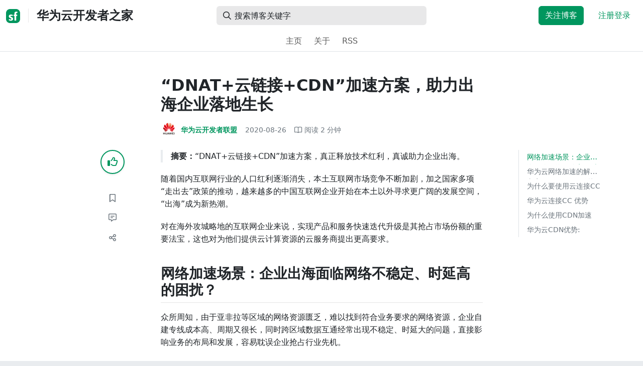

--- FILE ---
content_type: text/html; charset=utf-8
request_url: https://segmentfault.com/a/1190000023769217?sort=newest
body_size: 17687
content:
<!DOCTYPE html><html lang="zh"><head><meta charSet="utf-8"/><title>网络 - “DNAT+云链接+CDN”加速方案，助力出海企业落地生长 - 华为云开发者之家 - SegmentFault 思否</title><meta name="keywords" content="企业应用,网络,网络请求,cdn,华为云"/><meta name="description" content="随着国内互联网行业的人口红利逐渐消失，本土互联网市场竞争不断加剧，加之国家多项“走出去”政策的推动，越来越多的中国互联网企业开始在本土以外寻求更广阔..."/><meta name="userId" id="SFUserId"/><meta name="userRank" id="SFUserRank"/><meta name="viewport" content="width=device-width, initial-scale=1, viewport-fit=cover, user-scalable=no"/><meta rel="apple-touch-icon" href="https://static.segmentfault.com/main_site_next/prod/touch-icon.png"/><meta name="msapplication-square150x150logo" content="https://static.segmentfault.com/main_site_next/prod/touch-icon.png"/><meta http-equiv="X-UA-Compatible" content="IE=edge, chrome=1"/><meta name="renderer" content="webkit"/><meta name="alexaVerifyID" content="LkzCRJ7rPEUwt6fVey2vhxiw1vQ"/><meta name="apple-itunes-app" content="app-id=958101793, app-argument="/><meta property="qc:admins" content="15317273575564615446375"/><meta name="msapplication-TileColor" content="#009a61"/><meta name="baidu_union_verify" content="361d9f81bc56b8d1183231151d2b8012"/><meta name="sogou_site_verification" content="MKVKCoIjwL"/><meta name="360-site-verification" content="737314c9bf48873a1a0a22295203d9d1"/><link rel="shortcut icon" type="image/x-icon" href="https://static.segmentfault.com/main_site_next/prod/favicon.ico"/><link rel="search" type="application/opensearchdescription+xml" href="/opensearch.xml" title="SegmentFault"/><link rel="alternate" type="application/atom+xml" href="/feeds/questions" title="SegmentFault \u6700\u65B0\u95EE\u9898"/><link rel="alternate" type="application/atom+xml" href="/feeds/blogs" title="SegmentFault \u6700\u65B0\u6587\u7AE0"/><meta name="twitter:card" content="summary"/><meta name="twitter:image" content="https://static.segmentfault.com/main_site_next/prodtouch-icon.png"/><meta name="twitter:site" content="@segment_fault"/><meta name="twitter:creator" content="@segmentfault"/><meta name="twitter:title" content="“DNAT+云链接+CDN”加速方案，助力出海企业落地生长"/><meta name="og:type" content="article"/><meta name="og:image" content="https://static.segmentfault.com/main_site_next/prodtouch-icon.png"/><meta name="og:title" content="“DNAT+云链接+CDN”加速方案，助力出海企业落地生长"/><meta name="og:description" content="随着国内互联网行业的人口红利逐渐消失，本土互联网市场竞争不断加剧，加之国家多项“走出去”政策的推动，越来越多的中国互联网企业开始在本土以外寻求更广阔..."/><meta name="og:url" content="https://segmentfault.com/a/1190000023769217"/><meta name="og:site_name" content="SegmentFault 思否"/><meta name="msvalidate.01" content="2C018C53297C8388F3E7052F5E9CA6AF"/><meta name="event-object" value="{&quot;current&quot;: [&quot;article&quot;, [&quot;1190000023769217&quot;]], &quot;root&quot;: [&quot;article&quot;, &quot;1190000023769217&quot;]}" id="SFEventObject"/><link rel="canonical" href="https://segmentfault.com/a/1190000023769217"/><script type="application/ld+json">{
            "@context": "https://schema.org",
            "@type": "Article",
            "mainEntityOfPage": {
              "@type": "WebPage",
              "@id": "https://google.com/article"
            },
            "name": "“DNAT+云链接+CDN”加速方案，助力出海企业落地生长",
            "headline": "“DNAT+云链接+CDN”加速方案，助力出海企业落地生长",
            "image": "https://static.segmentfault.com/main_site_next/prodtouch-icon.png",
            "datePublished": "2020-08-26T02:18:03.000Z",
            "dateModified": "2020-08-26T03:11:31.000Z",
            "url": "https://segmentfault.com/a/1190000023769217",
            "author": {
              "@type": "Person",
              "name": "华为云开发者联盟",
              "url": "https://segmentfault.com/u/huaweiclouddeveloper"
            },
            "publisher": {
              "@type": "Organization",
              "name": "SegmentFault",
              "logo": {
                "@type": "ImageObject",
                "url":
                  "https://assets.segmentfault.com/v-5fc4b0b2/global/img/static/touch-icon.png"
              }
            }
          }</script><meta name="next-head-count" content="37"/><link data-next-font="size-adjust" rel="preconnect" href="/" crossorigin="anonymous"/><link rel="preload" href="https://static.segmentfault.com/main_site_next/prod/_next/static/css/95c21119582c7926.css" as="style"/><link rel="stylesheet" href="https://static.segmentfault.com/main_site_next/prod/_next/static/css/95c21119582c7926.css" data-n-g=""/><noscript data-n-css=""></noscript><script defer="" nomodule="" src="https://static.segmentfault.com/main_site_next/prod/_next/static/chunks/polyfills-c67a75d1b6f99dc8.js"></script><script src="https://sponsor.segmentfault.com/spcjs.php?id=1&amp;block=1&amp;repu=0&amp;v=5f0a9217&amp;tag=%E4%BC%81%E4%B8%9A%E5%BA%94%E7%94%A8%2C%E7%BD%91%E7%BB%9C%2C%E7%BD%91%E7%BB%9C%E8%AF%B7%E6%B1%82%2Ccdn%2C%E5%8D%8E%E4%B8%BA%E4%BA%91&amp;withtext=1" data-nscript="beforeInteractive"></script><script src="https://static.segmentfault.com/main_site_next/prod/_next/static/chunks/webpack-4a96781c0846c027.js" defer=""></script><script src="https://static.segmentfault.com/main_site_next/prod/_next/static/chunks/framework-b06a93d4cd434123.js" defer=""></script><script src="https://static.segmentfault.com/main_site_next/prod/_next/static/chunks/main-7b0e951b1aa6f444.js" defer=""></script><script src="https://static.segmentfault.com/main_site_next/prod/_next/static/chunks/pages/_app-09d2dda173ae9657.js" defer=""></script><script src="https://static.segmentfault.com/main_site_next/prod/_next/static/chunks/54312-bc4a0e4b41f24c9b.js" defer=""></script><script src="https://static.segmentfault.com/main_site_next/prod/_next/static/chunks/69706-07a7095268b70805.js" defer=""></script><script src="https://static.segmentfault.com/main_site_next/prod/_next/static/chunks/75637-fc32eba996308eba.js" defer=""></script><script src="https://static.segmentfault.com/main_site_next/prod/_next/static/chunks/11063-8cf7574c52bb5b4b.js" defer=""></script><script src="https://static.segmentfault.com/main_site_next/prod/_next/static/chunks/70694-ad7504900ff9d843.js" defer=""></script><script src="https://static.segmentfault.com/main_site_next/prod/_next/static/chunks/83075-de5edc5268b53c1f.js" defer=""></script><script src="https://static.segmentfault.com/main_site_next/prod/_next/static/chunks/pages/Blogs/Detail-16c112ead7995489.js" defer=""></script><script src="https://static.segmentfault.com/main_site_next/prod/_next/static/ojRAw9HTDzpiI8OQsBRqT/_buildManifest.js" defer=""></script><script src="https://static.segmentfault.com/main_site_next/prod/_next/static/ojRAw9HTDzpiI8OQsBRqT/_ssgManifest.js" defer=""></script><style id="__jsx-563de19a56c74ed5">@media(min-width:1400px){.container{max-width:1320px}}.blog-header.theme-light input{background-color:rgba(33,37,41,.1)}.blog-header.theme-light input::-webkit-input-placeholder{color:rgba(var(--bs-dark-rgb),var(--bs-text-opacity))}.blog-header.theme-dark input{background-color:rgba(255,255,255,.1)}.blog-header.theme-dark input::-webkit-input-placeholder{color:rgba(var(--bs-light-rgb),var(--bs-text-opacity))}</style><style id="__jsx-b1cc3f89c4f8c7b8">@charset "UTF-8";.fmt,.preview-wrap{line-height:1.6}.fmt .hljs,.preview-wrap .hljs{background-color:transparent!important;padding:0!important}.fmt p,.fmt address,.fmt ul,.fmt ol,.fmt dl,.fmt pre,.fmt blockquote,.fmt table,.fmt figure,.fmt hr,.preview-wrap p,.preview-wrap address,.preview-wrap ul,.preview-wrap ol,.preview-wrap dl,.preview-wrap pre,.preview-wrap blockquote,.preview-wrap table,.preview-wrap figure,.preview-wrap hr{margin-bottom:1.25rem}.fmt p,.preview-wrap p{word-wrap:break-word}.fmt p a,.preview-wrap p a{word-break:break-all}.fmt ol ol,.fmt ol ul,.fmt ul ol,.fmt ul ul,.preview-wrap ol ol,.preview-wrap ol ul,.preview-wrap ul ol,.preview-wrap ul ul{margin-bottom:0}.fmt li>p:last-of-type,.preview-wrap li>p:last-of-type{margin-bottom:0!important}.fmt h1,.preview-wrap h1{font-size:2rem;margin:2.75rem 0 1rem;padding-bottom:.5rem;border-bottom:3px double rgba(0,0,0,.1)}.fmt h2,.preview-wrap h2{font-size:1.75rem;margin:2.5rem 0 1rem;padding-bottom:.5rem;border-bottom:1px double rgba(0,0,0,.1)}.fmt>h2:first-child,.preview-wrap>h2:first-child{margin-top:0}.fmt h3,.preview-wrap h3{font-size:1.5rem;margin:2.25rem 0 1rem}.fmt h4,.preview-wrap h4{font-size:1.25rem;margin:2rem 0 1rem}.fmt h5,.preview-wrap h5{font-size:1rem;margin:1.75rem 0 1rem}.fmt h6,.preview-wrap h6{font-size:1rem;margin:1.5rem 0 .5rem}.fmt h6::before,.preview-wrap h6::before{content:"❐";margin-right:.25rem}.fmt blockquote,.preview-wrap blockquote{padding-left:1rem;border-left:.25rem solid#e9ecef}.fmt pre,.preview-wrap pre{padding:1rem;max-height:35rem;line-height:1.5;background-color:#e9ecef;overflow:auto}.fmt pre code,.preview-wrap pre code{word-wrap:normal;overflow-wrap:normal;white-space:inherit}.fmt hr,.preview-wrap hr{margin:2rem auto;max-width:160px;border-top-width:1px;background-color:rgba(0,0,0,.5)}.fmt img,.preview-wrap img{max-width:100%;height:auto}.fmt table,.preview-wrap table{border:1px solid#dee2e6;width:100%;table-layout:fixed}.fmt table td,.fmt table th,.preview-wrap table td,.preview-wrap table th{padding:.75rem;border:1px solid#dee2e6;word-wrap:break-word}.fmt table [align=center],.preview-wrap table [align=center]{text-align:center}.fmt table [align=right],.preview-wrap table [align=right]{text-align:right}.fmt table thead th,.preview-wrap table thead th{border-bottom-width:2px;background-color:#e9ecef;color:#212529;font-weight:bold}.fmt table tbody tr:hover,.preview-wrap table tbody tr:hover{background-color:rgba(0,0,0,.025)}.fmt .img-wrap,.preview-wrap .img-wrap{display:block;text-align:center}article.fmt a img{cursor:pointer}article.fmt img{cursor:-webkit-zoom-in;cursor:-moz-zoom-in;cursor:zoom-in}article.fmt p>img{display:block;margin:0 auto}</style><style id="__jsx-cc36e5857a65b21d">.article-content{margin-bottom:1.5rem}.article-content .userExcerpt p{margin-bottom:0!important}.article-content .col-md-90{width:120px}.article-content pre{position:relative}.right-side .right-block{margin-bottom:1.5rem}#article-header{border-top:2px solid#00965e}@media(max-width:767.98px){.article-content .col-md-90{width:100%}}@media(max-width:575.98px){.blog-comment-wrap.container{padding-bottom:56px!important;padding-bottom:-webkit-calc(56px + constant(safe-area-inset-bottom))!important;padding-bottom:-moz-calc(56px + constant(safe-area-inset-bottom))!important;padding-bottom:calc(56px + constant(safe-area-inset-bottom))!important;padding-bottom:-webkit-calc(56px + env(safe-area-inset-bottom))!important;padding-bottom:-moz-calc(56px + env(safe-area-inset-bottom))!important;padding-bottom:calc(56px + env(safe-area-inset-bottom))!important}}</style><style id="__jsx-5003cdcc1535ca36">.operation .dropdown-toggle::after{display:none}</style><style id="__jsx-e84cb026495aebda">.nav-header{cursor:pointer}#collapseTarget{max-height:360px;overflow-y:auto}</style><style id="__jsx-39fbff7f152a3e49">.quote .delete-quote{visibility:hidden}.quote .list-group-item:hover .delete-quote{visibility:visible}</style><style id="__jsx-ae5d34d7181e7c9b">.recommend-list-wrap .card-header{-webkit-box-shadow:0rem -.06rem 0rem 0rem rgba(0,0,0,.13)inset;-moz-box-shadow:0rem -.06rem 0rem 0rem rgba(0,0,0,.13)inset;box-shadow:0rem -.06rem 0rem 0rem rgba(0,0,0,.13)inset}.mr-13{margin-right:13px}</style><style id="__jsx-3434af9ca00bacf8">.comment-wrap .media-body .fmt,.comment-wrap .media-body .fmt>p:first-child{display:inline}.comment-wrap .media-body .fmt>p:first-child::after{display:block;content:"";margin-bottom:1.25rem}.comment-wrap .media-body .fmt>p:last-child::after{display:none!important}.comment-wrap .commentUnit:hover .control-area,.comment-wrap .commentUnit:hover .comment-control-area{display:-webkit-box!important;display:-webkit-flex!important;display:-moz-box!important;display:-ms-flexbox!important;display:flex!important}.comment-wrap .comment-reply{overflow:hidden;word-wrap:break-word;overflow-wrap:break-word;resize:none}.comment-wrap .dropdown-item.active,.comment-wrap .dropdown-item:active{background:#f8f9fa!important;color:inherit!important}.comment-wrap .reply-list .list-group-item{background-color:unset}</style><style id="__jsx-46db19708ab5e5b7">.mentions-wrap .dropdown-toggle::after{display:none}</style></head><body><div id="__next"><div class="d-none d-lg-block text-center"><div id="OA_holder_5" class="OA_holder" style="display:none"></div></div><div id="root-top-container"></div><header data-bs-theme="light" class="sticky-top blog-header theme-light border-bottom" style="background-color:#fff;transform:translateY(0px)"><div class="container-xl"><nav style="padding-top:0.75rem;padding-bottom:0.75rem" class="navbar navbar-expand-lg navbar-light"><div class="d-none d-lg-flex align-items-center w-50 me-auto"><a href="/blogs" class="d-none d-md-block p-0 navbar-brand"><svg width="28" height="28" viewBox="0 0 28 28" fill="none" xmlns="http://www.w3.org/2000/svg" class="text-primary"><title>SF</title><path fill-rule="evenodd" clip-rule="evenodd" d="M8 0C3.58172 0 0 3.58172 0 8V20C0 24.4183 3.58172 28 8 28H20C24.4183 28 28 24.4183 28 20V8C28 3.58172 24.4183 0 20 0H8ZM13.73 11.9372C12.578 11.2873 11.2724 10.9592 9.95 10.9872C8.625 10.9872 5.535 11.3372 5.535 14.5872C5.535 16.4122 6.495 17.2622 7.935 17.9772C8.305 18.1622 8.655 18.3072 8.965 18.4322L8.96675 18.433C9.83592 18.7926 10.525 19.0778 10.525 19.8472C10.525 20.7222 9.715 21.0322 8.96 21.0322C7.93318 20.9427 6.96552 20.5134 6.21 19.8122L5.25 21.7322V21.9572C6.47366 22.8581 7.96081 23.3292 9.48 23.2972C11.175 23.2972 14.015 22.8422 14.015 19.6272C14.015 17.6272 13.065 16.8572 11.315 16.1272L10.67 15.8772C9.725 15.5222 8.98 15.2422 8.98 14.4522C8.98 13.9672 9.22 13.3872 10.38 13.3872C11.2483 13.3883 12.0951 13.6572 12.805 14.1572L13.73 12.1572V11.9372ZM22.92 5.75224C22.0842 5.39862 21.1823 5.22813 20.275 5.25224C18.635 5.25224 16.635 5.92724 16.635 9.14724C16.635 9.16319 16.6454 9.5817 16.6567 10.0374C16.6702 10.5821 16.685 11.18 16.685 11.2072C16.6839 11.2467 16.6678 11.2842 16.64 11.3122C16.611 11.3378 16.5737 11.352 16.535 11.3522H15.36L15.32 13.8922C15.4316 13.8922 15.5761 13.8878 15.7433 13.8827C15.973 13.8756 16.2456 13.8672 16.535 13.8672L16.5911 13.8777L16.64 13.9072C16.667 13.9358 16.683 13.973 16.685 14.0122C16.665 14.8782 16.653 16.325 16.6458 17.8134L16.642 18.7072C16.6393 19.4489 16.6377 20.1741 16.6366 20.8153L16.6357 21.5401L16.6354 21.8642L16.635 22.9722L20.2 22.9522C20.1997 22.8821 20.1992 22.7899 20.1987 22.6781C20.1954 21.9732 20.1884 20.4931 20.1781 18.9054L20.1684 17.515C20.1579 16.13 20.145 14.8097 20.13 13.9922C20.1281 13.9532 20.1426 13.9151 20.17 13.8872C20.199 13.8617 20.2363 13.8474 20.275 13.8472L20.5421 13.8565C20.9195 13.867 21.368 13.8705 21.7216 13.8717L22.16 13.8722L22.2 11.3322H20.275L20.2189 11.3218L20.17 11.2922C20.1436 11.2637 20.1292 11.2261 20.13 11.1872V9.62724C20.13 8.35724 20.46 7.81724 21.225 7.81724C21.5758 7.8304 21.9184 7.92634 22.225 8.09724L22.92 6.02724V5.75224Z" fill="currentColor"></path></svg></a><div class="d-none d-md-block" style="width:1px;height:1.75rem;background-color:rgba(33, 37, 41, 0.1)"></div><a href="/blog/huaweiyun"><div class="d-flex align-items-center ms-md-3 text-body"><h4 class="mb-0">华为云开发者之家</h4></div></a></div><div class="d-flex d-lg-none align-items-center justify-content-between w-100"><a href="/blog/huaweiyun"><div class="d-flex align-items-center ms-lg-3 text-body"><h4 class="mb-0 text-truncate-1">华为云开发者之家</h4></div></a><a role="button" tabindex="0" href="/user/login" class="d-lg-none ms-2 flex-shrink-0 text-primary btn btn-link">注册登录</a></div><div class="w-100 navbar-collapse collapse" id="basic-navbar-nav"><div class="w-100 position-relative my-3 my-lg-0"><div class="d-none d-lg-flex w-100" style="max-width:432px;height:38px"><div class="d-flex align-items-center position-absolute h-100" style="margin-left:0.81rem"><i class="far fa-magnifying-glass text-body"></i></div><form class="flex-fill"><input placeholder="搜索博客关键字" aria-label="搜索" style="padding-left:2.3rem;background-color:rgba(33, 37, 41, 0.1)" type="text" class="border-0 shadow-none h-100 text-body form-control" value=""/></form></div><div class="d-flex d-lg-none w-100"><div class="d-flex align-items-center position-absolute h-100" style="margin-left:0.81rem"><i class="far fa-magnifying-glass text-body"></i></div><form class="flex-fill"><input placeholder="搜索博客关键字" aria-label="搜索" style="padding-left:2.3rem;background-color:rgba(33, 37, 41, 0.1)" type="text" class="border-0 shadow-none h-100 text-body form-control" value=""/></form></div></div><div class="p-0 ms-auto align-items-lg-center justify-content-end w-100 navbar-nav"><div class="me-2 me-md-0 nav-item"><a role="button" tabindex="0" href="#" class="me-3 btn btn-primary">关注博客</a><a role="button" tabindex="0" href="/user/login" class="text-primary btn btn-link">注册登录</a></div></div></div></nav><nav class="sflex-center py-0 navbar navbar-expand navbar-light"><div class="navbar-nav"><div class="mx-1 nav-item"><a href="/blog/huaweiyun" data-rr-ui-event-key="/blog/huaweiyun" class="nav-link">主页</a></div><div class="mx-1 nav-item"><a href="/blog/huaweiyun/about" data-rr-ui-event-key="/blog/huaweiyun/about" class="nav-link">关于</a></div><div class="mx-1 nav-item"><a href="/feeds/blog/huaweiyun" data-rr-ui-event-key="/feeds/blog/huaweiyun" class="nav-link">RSS</a></div></div></nav></div></header><style>
          html {
            scroll-behavior: smooth;
          }
          .article-wrap article h2, .article-wrap article h3 { 
            scroll-margin-top: 20px;
          }
        </style><div class="bg-white d-none d-xl-flex justify-content-center"><div id="OA_holder_2" class="OA_holder" style="display:none"></div></div><div class="bg-white py-5"><div class="pt-3 pt-sm-0 article-wrap container"><div class="row"><div class="mx-auto col-lg-7"><h1 class="h2 mb-3"><a href="/a/1190000023769217" class="link-dark">“DNAT+云链接+CDN”加速方案，助力出海企业落地生长</a></h1><div class="d-flex flex-wrap mb-4"><div class="d-flex align-items-center font-size-14"><a class="d-flex align-items-center" href="/u/huaweiclouddeveloper"><div class="position-relative sflex-center rounded-circle flex-shrink-0 me-2" style="width:32px;height:32px"><img src="https://avatar-static.segmentfault.com/310/908/3109081790-5eb6281a8ede6_huge128" alt="头像" class="w-100 h-100 position-absolute left-0 top-0 rounded-circle bg-white"/></div><div class="d-flex flex-column"><div class="d-flex"><strong class="font-size-14">华为云开发者联盟</strong><ul class="list-inline mb-0 authentication-info ms-1"></ul></div><div class="user-badge-wrap font-size-14 text-secondary"></div></div></a><a href="/a/1190000023769217/revision" class="link-secondary font-size-14 ms-2 ps-1"><time dateTime="2020-08-26T02:18:03.000Z" itemProp="datePublished">2020-08-26 </time></a><div class="ms-3 d-flex align-items-baseline text-secondary"><i class="far fa-book-open"></i><span class="ms-1">阅读 <!-- -->2<!-- --> 分钟</span></div></div></div></div></div><div class="row"><div class="d-none d-lg-flex justify-content-end align-items-start col-lg-2"><div class="sticky-outer-wrapper sticky-wrap functional-area-left justify-content-center me-0 ms-0 mt-0"><div class="sticky-inner-wrapper" style="position:relative;top:0px"><div role="group" class="align-items-center btn-group-vertical"><button type="button" aria-label="点赞" class="func-btn mainLike sflex-center shadow-sm rounded-circle main-lg-Like mb-0 btn btn-outline-primary"><i class="far fa-thumbs-up"></i></button><span class="text-primary fw-bold invisible">0</span><button type="button" aria-label="收藏" class="func-btn sflex-center rounded-circle  mt-2 btn btn-outline-secondary"><i class="far fa-bookmark"></i></button><a class="func-btn sflex-center btn btn-outline-secondary rounded-circle" href="#comment-area" aria-label="评论"><i class="far fa-message-lines"></i></a><div class="dropdown"><button type="button" id="actions-toggle" aria-expanded="false" aria-label="分享" class="func-btn nav-tab-item  rounded-pill btn btn-outline-secondary sflex-center rounded-circle dropdown-toggle btn btn-primary"><i class="far fa-share-nodes"></i></button></div><canvas hidden="" class="qrcode"></canvas></div></div></div><canvas hidden="" class="qrcode"></canvas></div><div class="mx-auto col-lg-7"><div><div id="OA_holder_25" class="OA_holder" style="display:none"></div><article class="article fmt article-content "><blockquote><strong>摘要：</strong>“DNAT+云链接+CDN”加速方案，真正释放技术红利，真诚助力企业出海。</blockquote><p>随着国内互联网行业的人口红利逐渐消失，本土互联网市场竞争不断加剧，加之国家多项“走出去”政策的推动，越来越多的中国互联网企业开始在本土以外寻求更广阔的发展空间，“出海”成为新热潮。</p><p>对在海外攻城略地的互联网企业来说，实现产品和服务快速迭代升级是其抢占市场份额的重要法宝，这也对为他们提供云计算资源的云服务商提出更高要求。</p><h2><strong>网络加速场景：企业出海面临网络不稳定、时延高的困扰</strong>？</h2><p>众所周知，由于亚非拉等区域的网络资源匮乏，难以找到符合业务要求的网络资源，企业自建专线成本高、周期又很长，同时跨区域数据互通经常出现不稳定、时延大的问题，直接影响业务的布局和发展，容易耽误企业抢占行业先机。</p><h2><strong>华为云网络加速的解决方案：DNAT+云链接+CDN ，实现就近接入加速</strong></h2><p><img referrerpolicy="no-referrer" src="/img/remote/1460000023769220" alt="" title=""></p><p>典型场景：在大陆节点和境外节点都有购买开通云服务的电商客户。</p><ol><li>华为云提供免费、高可用、高扩展的权威DNS服务和DNS管理服务，自动解析到不同端点，用户还可以选择通过ELB分流到不同服务器，应对突发的业务高峰，保障业务稳定；</li><li>通过跨大区的CC云连接服务，为国内电商运营管理人员提供网络加速服务，让不同区域间的业务互通顺畅；</li><li>通过CDN和OBS存储桶服务，将大量商品图片，视频等文件在OBS中，采用CDN加速访问方案，提高业务响应速度，提升用户访问体验。</li></ol><h2><strong>为什么要使用云连接CC</strong></h2><p><img referrerpolicy="no-referrer" src="/img/remote/1460000023769221" alt="" title="" loading="lazy"></p><p>云链接实现原理图</p><p>云链接原理说明:</p><p>（1）云连接中设置两侧VPC；</p><p>（2）VPN服务器部署在国内VPC,则国外EIP绑海外DNAT，国外DNAT的私网IP设置成国内VPC里的ECS私网IP地址,然后再通过国内VPC的NAT出互联网。国外VPC的目的地址为国内VPC的ECS的私网IP地址,然后填云连接的本端IP，国内则反之；</p><p>（3）国内ECS双网卡，其中一个网卡绑定EIP，另一个网卡映射国外NATGW；</p><p>（4）客户本地安装客户端，服务器IP地址为国外的EIP。</p><h2><strong>华为云连接CC 优势</strong></h2><ul><li>灵活简单，只需三步, <strong>分钟级</strong>实现跨区域多VPC互通，支持混合云架构；</li><li>灵活支持业务动态调整，一个<strong>带宽包</strong>解决所有问题；</li><li>华为全球170+国家、30+年网络基础设施能力和运营经验；</li><li>全球合规，华为云连接服务合规跨境，帮助企业出海大幅缩短跨境网络交付周期，并满足法律遵循要求；</li><li>动态调整带宽大小；</li><li>全球互联，云上网络任意两点互联，保证网络转发一跳可达，无须中转。</li></ul><h2><strong>为什么使用CDN加速</strong></h2><p>大家知道，互联网访问用户众多，不受地理空间限制，广泛分布全球各个地域，用户因为距离、网络质量等原因会出现访问慢，如何将用户请求都变的更快呢？怎样更精准调度最佳服务节点？</p><p><img referrerpolicy="no-referrer" src="/img/remote/1460000023769222" alt="" title="" loading="lazy"></p><p><strong>CDN加速说明:</strong></p><p>从上图我们可以直观到有无CDN的区别，使用CDN的用户访问时直接从最近的节点获取数据，不必每次都去遥远的源站云服务器上获得数据。</p><p>CDN的高效离不开精准的调度体系，利用运营商最新实时IP地址数据，实时获得网络流量和各节点的链接、负载状况，以及用户距离和响应时间等信息。基于这些实时信息，实现CDN大脑的最优调度，将用户的请求重新导向到离用户最近的服务节点。这样就能降低网络的拥塞，提高内容传递的速度和效率，用户访问的响应速度也大大的提高。</p><p><img referrerpolicy="no-referrer" src="/img/remote/1460000023769223" alt="" title="" loading="lazy"></p><p>CDN全球重要节点概览图</p><h2><strong>华为云CDN优势:</strong></h2><ul><li>华为云CDN中国大陆2000+加速节点，中国大陆境外500+加速节点，全网带宽输出能力不低于100Tbps；</li><li>可用性高达<strong>99.95%</strong>，高于业界承诺的QoS能力；</li><li><strong>智能监测系统,</strong>监测端到端性能（如网络时延、丢包率、可用性、首包时间等），保证网络处于最佳的运行状态；面对高并发、大流量，依然稳如泰山！</li><li>华为云CDN自研的 <strong>GSLB 调度体系</strong>，调度精准率高达<strong>99%</strong>；</li><li>华为云CDN是一个中立的CDN加速平台；</li><li>与运营商高效联动24小时闭环常见劫持；</li><li>并且支持全网HTTPS安全传输，网站防盗链等高级安全控制功能，为客户的安全防护穿上了金钟罩。</li></ul><p>不知道去哪找对应的产品？推荐你去<a href="https://link.segmentfault.com/?enc=L4T2nViQYpZiZG2lBrbX2w%3D%3D.wDEy%2B5aG6A5quyKjMGlB1wHS28ObnMirviV7wqgATPxVB8NyDsnygSqjm0SCtT2%2B" rel="nofollow" target="_blank"><strong>华为云828企业上云节的出海场景专场</strong></a>，还有针对出海合规跨境，全球加速，弹性扩容等痛点，特推出超值的境外弹性公网IP、境外共享流量包、CDN海外流量包、云连接CC（跨境互通）等出海精选产品。</p><p>华为云企业出海服务，真正释放技术红利，真诚助力企业出海。</p><p><a href="https://link.segmentfault.com/?enc=ndxeEF4MhGeFlHxfwLIaUA%3D%3D.swgwFdbxrz6vr9mME34AysZYxoWs5o05BTe%2FRbfk4Brm4VnvVlHdtdbhG%2BPC874Rkz%2F1Ifc9n8p8njp2iPku8hi90RlFLVnkKiRcWpV59%2BNB8%2BEvmsq8zzFg%2BQ5FhV8y0kglCJ%2FHv2Il43eo3FMxPH%2B4OprgixY2ptQuaFMvlw%2BOAo3HM1tdEYmQL00Y3mFA" rel="nofollow" target="_blank"><strong>点击关注，第一时间了解华为云新鲜技术~</strong></a></p></article><div class="d-flex flex-wrap align-items-center "><div class="m-n1 d-flex flex-wrap align-items-center"><a href="/t/%E4%BC%81%E4%B8%9A%E5%BA%94%E7%94%A8" class="m-1 badge-tag  ">企业应用</a><a href="/t/%E7%BD%91%E7%BB%9C" class="m-1 badge-tag  ">网络</a><a href="/t/%E7%BD%91%E7%BB%9C%E8%AF%B7%E6%B1%82" class="m-1 badge-tag  ">网络请求</a><a href="/t/cdn" class="m-1 badge-tag  ">cdn</a><a href="/t/%E5%8D%8E%E4%B8%BA%E4%BA%91" class="m-1 badge-tag  ">华为云</a></div></div><div id="OA_holder_3" class="OA_holder mt-4" style="display:none"></div><div class="functional-area-bottom text-center my-4 py-3"><div role="group" class="btn-group like-group align-items-center btn-group"><button type="button" class="btn me-2 rounded btn btn-outline-primary"><i class="far fa-thumbs-up"></i><span class="ms-1">赞</span></button><button type="button" class="btn me-2 rounded btn btn-outline-secondary"><i class="far fa-bookmark"></i><span class="ms-1">收藏</span></button><div class="bottom-share-wrap dropdown"><div class="nav-tab-item btn d-flex justify-content-center align-items-center dropdown-toggle" id="react-aria-2" aria-expanded="false"><button type="button" class="btn rounded btn btn-outline-secondary"><i class="far fa-share-nodes"></i><span class="ms-1">分享</span></button></div></div><canvas hidden="" class="qrcode"></canvas></div></div><canvas hidden="" class="qrcode"></canvas><div class="text-secondary font-size-14 mb-4 d-flex flex-wrap justify-content-between"><div><span>阅读 <!-- -->2.8k</span><span class="split-dot"></span><a href="/a/1190000023769217/revision" class="link-secondary"><time dateTime="2020-08-26T02:18:03.000Z" itemProp="datePublished">更新于 <!-- -->2020-08-26 </time></a></div><div class="operation text-end"><div><button type="button" class="link-secondary btn-reset btn btn-link">举报</button></div></div></div><hr class="mb-0 bg-black bg-opacity-50"/><div class="pt-4 d-flex flex-column flex-md-row"><div class="d-flex flex-fill"><a href="/u/huaweiclouddeveloper"><div class="position-relative sflex-center rounded-circle flex-shrink-0 me-3" style="width:64px;height:64px" aria-hidden="true"><img src="https://avatar-static.segmentfault.com/310/908/3109081790-5eb6281a8ede6_huge128" alt="头像" class="w-100 h-100 position-absolute left-0 top-0 rounded-circle bg-white"/></div></a><div><a href="/u/huaweiclouddeveloper" class="link-dark"><h5 class="d-flex align-items-center mb-1">华为云开发者联盟</h5></a><div class="text-secondary mb-2"><span>1.4k<!-- --> 声望</span><span class="split-dot"></span><span>1.8k<!-- --> 粉丝</span></div><div class="text-truncate-2"><p>生于云，长于云，让开发者成为决定性力量</p></div></div></div><div class="mt-sm-0 mt-3 d-flex align-items-start flex-shrink-0"><button type="button" class="w-100 btn btn-primary">关注作者</button></div></div><hr class="mb-4 bg-black bg-opacity-50"/><div class="d-flex justify-content-between"><div class="w-50"><div class="text-secondary">« 上一篇</div><a class="text-truncate-1" href="/a/1190000023756072">3D渲染集群，你了解多少？</a></div><div class="d-flex flex-column align-items-end w-50"><div class="text-secondary">下一篇 »</div><a class="text-truncate-1" href="/a/1190000023769846">升级的华为云“GaussDB”还能战否？</a></div></div></div></div><div class="d-none d-lg-block col-lg-2"><div class="sticky-outer-wrapper"><div class="sticky-inner-wrapper" style="position:relative;top:0px"><div id="collapseTarget" class="d-none ps-3 border-start w-100 mb-4"><div id="article-nav-list" class="font-size-14 w-100 list-group list-group-flush"></div></div><div id="OA_holder_1" class="OA_holder" style="display:none"></div></div></div></div></div><div id="fixedTools" class="position-fixed d-none " style="right:24px;bottom:24px"><button type="button" class="btn btn-light" title="回顶部">▲</button></div><div class="d-block d-sm-none fix-bottom-action-wrap"><div class="w-100 fixed-bottom-action d-flex align-items-center "><button type="button" aria-label="点赞" class="btn-reset text-center link-dark w-25 btn btn-link"><i class="far fa-thumbs-up"></i></button><button type="button" aria-label="收藏" class="btn-reset text-center link-dark w-25 btn btn-link"><i class="far fa-bookmark"></i></button><a class="text-center link-dark w-25" href="#comment-area"><i class="far fa-message-lines"></i></a><div class="bottom-share-wrap  w-25 text-center dropdown"><button type="button" id="react-aria-3" aria-expanded="false" aria-label="分享" class="btn-reset link-dark dropdown-toggle btn btn-link"><i class="far fa-share-nodes"></i></button></div><canvas hidden="" class="qrcode"></canvas></div><canvas hidden="" class="qrcode"></canvas></div></div></div><div class="py-5 blog-comment-wrap container"><div class="row"><div class="mx-auto col-lg-7"><h3 class="text-center mb-4">引用和评论</h3><div class="mb-4 card"><div class="bg-transparent border-bottom-0 card-header"><strong>推荐阅读</strong></div><div class="list-group list-group-flush"><a href="/a/1190000044504591?utm_source=sf-similar-article" data-rr-ui-event-key="/a/1190000044504591?utm_source=sf-similar-article" class="d-flex align-items-center border-0 list-group-item list-group-item-action"><div class="position-relative sflex-center rounded-circle flex-shrink-0 " style="width:38px;height:38px"><img src="https://avatar-static.segmentfault.com/310/908/3109081790-5eb6281a8ede6_big64" alt="头像" class="w-100 h-100 position-absolute left-0 top-0 rounded-circle bg-white"/></div><div class="ms-3"><h6 class="mb-1 text-break text-body fw-bold">华为云开发者联盟入选 2023 中国技术品牌影响力企业榜，深耕开发者生态</h6><p class="d-flex align-items-center font-size-14 mb-0"><span class="text-secondary">华为云开发者联盟</span><span class="split-dot"></span><span class="text-secondary">赞 <!-- -->1</span><span class="split-dot"></span><span class="text-secondary">阅读 <!-- -->1.1k</span></p></div></a><a href="/a/1190000046304877?utm_source=sf-similar-article" data-rr-ui-event-key="/a/1190000046304877?utm_source=sf-similar-article" class="d-flex align-items-center border-0 list-group-item list-group-item-action"><div class="position-relative sflex-center rounded-circle flex-shrink-0 " style="width:38px;height:38px"><img src="https://avatar-static.segmentfault.com/413/329/4133297232-676bbe7951c40_big64" alt="头像" class="w-100 h-100 position-absolute left-0 top-0 rounded-circle bg-white"/></div><div class="ms-3"><h6 class="mb-1 text-break text-body fw-bold">阿里云 ESA 游戏行业解决方案｜安全防护、加速、低延时的技术融合</h6><p class="d-flex align-items-center font-size-14 mb-0"><span class="text-secondary">CloudImagine</span><span class="split-dot"></span><span class="text-secondary">阅读 <!-- -->1.9k</span></p></div></a><a href="/a/1190000047206669?utm_source=sf-similar-article" data-rr-ui-event-key="/a/1190000047206669?utm_source=sf-similar-article" class="d-flex align-items-center border-0 list-group-item list-group-item-action"><div class="position-relative sflex-center rounded-circle flex-shrink-0 " style="width:38px;height:38px"><img src="https://avatar-static.segmentfault.com/395/532/3955322675-68a5fe88bb844_big64" alt="头像" class="w-100 h-100 position-absolute left-0 top-0 rounded-circle bg-white"/></div><div class="ms-3"><h6 class="mb-1 text-break text-body fw-bold">免费腾讯云 EdgeOne 深度测评：下一代 CDN 的加速与防护实战体验</h6><p class="d-flex align-items-center font-size-14 mb-0"><span class="text-secondary">逐梦AI</span><span class="split-dot"></span><span class="text-secondary">阅读 <!-- -->923</span></p></div></a><a href="/a/1190000047190249?utm_source=sf-similar-article" data-rr-ui-event-key="/a/1190000047190249?utm_source=sf-similar-article" class="d-flex align-items-center border-0 list-group-item list-group-item-action"><div class="position-relative sflex-center rounded-circle flex-shrink-0 " style="width:38px;height:38px"><img src="https://avatar-static.segmentfault.com/413/329/4133297232-676bbe7951c40_big64" alt="头像" class="w-100 h-100 position-absolute left-0 top-0 rounded-circle bg-white"/></div><div class="ms-3"><h6 class="mb-1 text-break text-body fw-bold">实战揭秘｜魔搭社区 + 阿里云边缘云 ENS，快速部署大模型的落地实践</h6><p class="d-flex align-items-center font-size-14 mb-0"><span class="text-secondary">CloudImagine</span><span class="split-dot"></span><span class="text-secondary">阅读 <!-- -->884</span></p></div></a><a href="/a/1190000047218762?utm_source=sf-similar-article" data-rr-ui-event-key="/a/1190000047218762?utm_source=sf-similar-article" class="d-flex align-items-center border-0 list-group-item list-group-item-action"><div class="position-relative sflex-center rounded-circle flex-shrink-0 " style="width:38px;height:38px"><img src="https://avatar-static.segmentfault.com/192/958/1929581185-6538df827c661_big64" alt="头像" class="w-100 h-100 position-absolute left-0 top-0 rounded-circle bg-white"/></div><div class="ms-3"><h6 class="mb-1 text-break text-body fw-bold">1982年：Osborne电脑的战地新闻竞速之旅</h6><p class="d-flex align-items-center font-size-14 mb-0"><span class="text-secondary">da_miao_zi</span><span class="split-dot"></span><span class="text-secondary">阅读 <!-- -->727</span></p></div></a><a href="/a/1190000047248910?utm_source=sf-similar-article" data-rr-ui-event-key="/a/1190000047248910?utm_source=sf-similar-article" class="d-flex align-items-center border-0 list-group-item list-group-item-action"><div class="position-relative sflex-center rounded-circle flex-shrink-0 " style="width:38px;height:38px"><img src="https://avatar-static.segmentfault.com/330/208/3302081398-686e2c0e98b41_big64" alt="头像" class="w-100 h-100 position-absolute left-0 top-0 rounded-circle bg-white"/></div><div class="ms-3"><h6 class="mb-1 text-break text-body fw-bold">SCDN比传统CDN好在哪？安全+加速二合一</h6><p class="d-flex align-items-center font-size-14 mb-0"><span class="text-secondary">云轻雨细</span><span class="split-dot"></span><span class="text-secondary">阅读 <!-- -->692</span></p></div></a><a href="/a/1190000046865304?utm_source=sf-similar-article" data-rr-ui-event-key="/a/1190000046865304?utm_source=sf-similar-article" class="d-flex align-items-center border-0 list-group-item list-group-item-action"><div class="position-relative sflex-center rounded-circle flex-shrink-0 " style="width:38px;height:38px"><img src="https://avatar-static.segmentfault.com/343/423/3434237665-67d13b23a4cbc_big64" alt="头像" class="w-100 h-100 position-absolute left-0 top-0 rounded-circle bg-white"/></div><div class="ms-3"><h6 class="mb-1 text-break text-body fw-bold">Harmony NEXT开发之创建自定义组件</h6><p class="d-flex align-items-center font-size-14 mb-0"><span class="text-secondary">鸿蒙布道师</span><span class="split-dot"></span><span class="text-secondary">阅读 <!-- -->684</span></p></div></a></div></div><div id="comment-area" class="comment-wrap  card"><div class="d-flex align-items-center justify-content-between bg-transparent border-0 card-header"><strong>0<!-- --> 条评论</strong><div aria-label="Basic" role="group" class="btn-group"><a role="button" tabindex="0" href="/a/1190000023769217?sort=votes" class="btn btn-outline-secondary btn-sm">得票</a><a role="button" tabindex="0" href="/a/1190000023769217?sort=newest" class="btn btn-secondary btn-sm">最新</a></div></div><div class="card-body"><div class="mb-4 media"><div class="position-relative sflex-center rounded-circle flex-shrink-0 me-3" style="width:38px;height:38px" aria-hidden="true"><img src="https://image-static.segmentfault.com/317/931/3179314346-5f61e47221e07" alt="头像" class="w-100 h-100 position-absolute left-0 top-0 rounded-circle bg-white"/></div><div class="media-body"><div class="mb-3"><div class="mentions-wrap dropdown"><textarea rows="3" placeholder="撰写评论 …" aria-label="评论" class="comment-text form-control"></textarea><div class="invalid-feedback"></div><div class="dropdown-toggle"></div></div></div><div class="d-flex justify-content-end align-items-center"><button type="button" aria-label="提示" class="me-3 btn-reset link-secondary btn btn-link"><i class="far fa-circle-info"></i></button><button type="button" aria-label="提示" class="me-3 btn-reset link-secondary btn btn-link"><i class="far fa-face-laugh"></i></button><button type="button" disabled="" class="float-end btn btn-primary">提交评论</button></div><div role="alert" class="fade mt-3 my-0 font-size-14 alert alert-info show">评论支持部分 Markdown 语法：<code>**粗体** _斜体_ [链接](http://example.com) `代码` - 列表 &gt; 引用</code>。你还可以使用 <code>@ </code>来通知其他用户。</div></div></div><div class="comment-body-wrap d-none"></div></div></div></div></div></div><footer class="d-none d-sm-block bg-white py-5 border-top"><div class="text-center text-secondary mb-1">©<!-- -->2025<!-- --> <!-- -->华为云开发者之家</div><div class="text-center text-secondary font-size-14">除特别声明外，<a target="_blank" class="link-secondary" href="https://creativecommons.org/licenses/by-nc-nd/4.0/">作品采用《署名-非商业性使用-禁止演绎 4.0 国际》进行许可</a></div><div class="d-flex justify-content-center my-4"><a role="button" tabindex="0" href="/blogs" class="d-flex align-items-center rounded btn btn-light"><svg width="16" height="16" viewBox="0 0 28 28" fill="none" xmlns="http://www.w3.org/2000/svg" class="me-2 text-primary"><title>SF</title><path fill-rule="evenodd" clip-rule="evenodd" d="M8 0C3.58172 0 0 3.58172 0 8V20C0 24.4183 3.58172 28 8 28H20C24.4183 28 28 24.4183 28 20V8C28 3.58172 24.4183 0 20 0H8ZM13.73 11.9372C12.578 11.2873 11.2724 10.9592 9.95 10.9872C8.625 10.9872 5.535 11.3372 5.535 14.5872C5.535 16.4122 6.495 17.2622 7.935 17.9772C8.305 18.1622 8.655 18.3072 8.965 18.4322L8.96675 18.433C9.83592 18.7926 10.525 19.0778 10.525 19.8472C10.525 20.7222 9.715 21.0322 8.96 21.0322C7.93318 20.9427 6.96552 20.5134 6.21 19.8122L5.25 21.7322V21.9572C6.47366 22.8581 7.96081 23.3292 9.48 23.2972C11.175 23.2972 14.015 22.8422 14.015 19.6272C14.015 17.6272 13.065 16.8572 11.315 16.1272L10.67 15.8772C9.725 15.5222 8.98 15.2422 8.98 14.4522C8.98 13.9672 9.22 13.3872 10.38 13.3872C11.2483 13.3883 12.0951 13.6572 12.805 14.1572L13.73 12.1572V11.9372ZM22.92 5.75224C22.0842 5.39862 21.1823 5.22813 20.275 5.25224C18.635 5.25224 16.635 5.92724 16.635 9.14724C16.635 9.16319 16.6454 9.5817 16.6567 10.0374C16.6702 10.5821 16.685 11.18 16.685 11.2072C16.6839 11.2467 16.6678 11.2842 16.64 11.3122C16.611 11.3378 16.5737 11.352 16.535 11.3522H15.36L15.32 13.8922C15.4316 13.8922 15.5761 13.8878 15.7433 13.8827C15.973 13.8756 16.2456 13.8672 16.535 13.8672L16.5911 13.8777L16.64 13.9072C16.667 13.9358 16.683 13.973 16.685 14.0122C16.665 14.8782 16.653 16.325 16.6458 17.8134L16.642 18.7072C16.6393 19.4489 16.6377 20.1741 16.6366 20.8153L16.6357 21.5401L16.6354 21.8642L16.635 22.9722L20.2 22.9522C20.1997 22.8821 20.1992 22.7899 20.1987 22.6781C20.1954 21.9732 20.1884 20.4931 20.1781 18.9054L20.1684 17.515C20.1579 16.13 20.145 14.8097 20.13 13.9922C20.1281 13.9532 20.1426 13.9151 20.17 13.8872C20.199 13.8617 20.2363 13.8474 20.275 13.8472L20.5421 13.8565C20.9195 13.867 21.368 13.8705 21.7216 13.8717L22.16 13.8722L22.2 11.3322H20.275L20.2189 11.3218L20.17 11.2922C20.1436 11.2637 20.1292 11.2261 20.13 11.1872V9.62724C20.13 8.35724 20.46 7.81724 21.225 7.81724C21.5758 7.8304 21.9184 7.92634 22.225 8.09724L22.92 6.02724V5.75224Z" fill="currentColor"></path></svg>使用 SegmentFault 发布</a></div><div class="text-center mb-1 font-size-14"><a href="/" class="link-secondary">SegmentFault - 凝聚集体智慧，推动技术进步</a></div><div class="text-center font-size-14"><a href="/tos?utm_source=sf-footer" class="link-secondary">服务协议</a><span class="split-dot"></span><a href="/privacy?utm_source=sf-footer" class="link-secondary">隐私政策</a><span class="split-dot"></span><a href="http://beian.miit.gov.cn" target="_blank" class="text-secondary">浙ICP备15005796号-2</a><span class="split-dot"></span><a href="http://www.beian.gov.cn/portal/registerSystemInfo?recordcode=33010602002000" target="_blank" class="text-secondary">浙公网安备33010602002000号</a></div></footer><script src="https://static.geetest.com/static/tools/gt.js"></script><script defer="" data-domain="segmentfault.com" src="https://stats.segmentfault.net/js/plausible.js"></script><script defer="" src="https://hm.baidu.com/hm.js?e23800c454aa573c0ccb16b52665ac26"></script><script async="" src="https://www.googletagmanager.com/gtag/js?id=G-MJYFRXB3ZX"></script><script id="google-analytics">
      window.dataLayer = window.dataLayer || [];
      function gtag(){dataLayer.push(arguments);}
      gtag('js', new Date());

      gtag('config', 'G-MJYFRXB3ZX')
    </script></div><script id="__NEXT_DATA__" type="application/json">{"props":{"pageProps":{"initialState":{"@@dva":0,"loading":{"global":false,"models":{},"effects":{}},"articleDetail":{"artDetail":{"1190000023769217":{"title":"网络 - “DNAT+云链接+CDN”加速方案，助力出海企业落地生长 - 华为云开发者之家","keywords":"企业应用,网络,网络请求,cdn,华为云","description":"随着国内互联网行业的人口红利逐渐消失，本土互联网市场竞争不断加剧，加之国家多项“走出去”政策的推动，越来越多的中国互联网企业开始在本土以外寻求更广阔...","article":{"id":1190000023769217,"title":"“DNAT+云链接+CDN”加速方案，助力出海企业落地生长","cover":null,"tags_list":"1040000004371816,1040000000089481,1040000003824595,1040000000119780,1040000002973708","user_id":1030000022559109,"blog_id":1200000022767677,"excerpt":"随着国内互联网行业的人口红利逐渐消失，本土互联网市场竞争不断加剧，加之国家多项“走出去”政策的推动，越来越多的中国互联网企业开始在本土以外寻求更广阔...","parsed_text":"","is_bookmarked":false,"is_liked":false,"created":1598408283,"modified":1598411491,"real_views":2751,"real_unique_views":2586,"votes":0,"bookmarks":0,"status":0,"read_time":2,"is_sticky":false,"origin_url":"","article_type":1,"license":"1","langs":[],"comments":0,"is_edited":true,"ip_address":null,"tags":[{"id":1040000004371816,"url":"/t/%E4%BC%81%E4%B8%9A%E5%BA%94%E7%94%A8","name":"企业应用","icon_url":""},{"id":1040000000089481,"url":"/t/%E7%BD%91%E7%BB%9C","name":"网络","icon_url":""},{"id":1040000003824595,"url":"/t/%E7%BD%91%E7%BB%9C%E8%AF%B7%E6%B1%82","name":"网络请求","icon_url":""},{"id":1040000000119780,"url":"/t/cdn","name":"cdn","icon_url":""},{"id":1040000002973708,"url":"/t/%E5%8D%8E%E4%B8%BA%E4%BA%91","name":"华为云","icon_url":""}],"user":{"id":1030000022559109,"name":"华为云开发者联盟","avatar_url":"https://avatar-static.segmentfault.com/310/908/3109081790-5eb6281a8ede6_huge128","url":"/u/huaweiclouddeveloper","rank":1390,"rank_word":"1.4k","is_followed":false,"excerpt":"\u003cp\u003e生于云，长于云，让开发者成为决定性力量\u003c/p\u003e","followers":1755,"articles":1547,"bindings_list":[],"user_auth":null,"headdress_worn":null,"summary_badges":{"gold":0,"silver":0,"bronze":5},"rank_level":{"title":"达人","rank":1390,"next_level_rank":610,"target_rank":2000,"tips":"距离下一里程碑还需 610 声望值"}},"activity_submission":null,"status_key":"available"},"blog":{"id":1200000022767677,"name":"华为云开发者之家","url":"/blog/huaweiyun","thumbnail_url":null,"is_followed":false,"excerpt":"生于云，长于云，让开发者成为决定性力量","followers":1325,"articles":1532,"license":"cc","user_id":1030000022559109,"admins_user":[{"id":1030000022559109,"name":"华为云开发者联盟","avatar_url":"https://avatar-static.segmentfault.com/310/908/3109081790-5eb6281a8ede6_big64","url":"/u/huaweiclouddeveloper","is_master":1}],"personalization":{"layout":"default","header_color":"","is_show_view":1}},"actions":[],"member_actions":[],"article_types":{"1":"原创","2":"转载","3":"翻译"},"pay_info":null,"extra":{"reason":null,"operator":null,"operator_time":null},"tag":{"name":"网络","url":"/t/%E7%BD%91%E7%BB%9C","icon_url":""},"site":null,"prev_article":{"id":1190000023756072,"url":"/a/1190000023756072","title":"3D渲染集群，你了解多少？"},"next_article":{"id":1190000023769846,"url":"/a/1190000023769846","title":"升级的华为云“GaussDB”还能战否？"},"isServerLoaded":true}},"alertMsg":{"showAlert":false,"msg":""},"articleRelated":[{"id":1190000041566078,"url":"/a/1190000041566078","cover":null,"title":"华为云CDN加速OBS桶文件最佳实践","views":2118,"real_unique_views":1987,"comments":0,"votes":0,"excerpt":"现在越来越多的行业使用OBS桶存储图片、视频、软件包等静态资源文件，并将OBS桶作为网站、论坛、APP、游戏等业务的存储源。在需要获取这些静态资源时，用户通过URL直接从OBS桶请求数据。OBS桶能够很好的解决本地...","user":{"name":"华为云","url":"/u/huaweicloud","avatar_url":"https://avatar-static.segmentfault.com/215/877/2158771527-622af1400346d_big64","headdress_worn":null}},{"id":1190000045292456,"url":"/a/1190000045292456","cover":"/img/bVdecOC?spec=cover","title":"jQuery国内大厂CDN加速链接","views":6432,"real_unique_views":6280,"comments":0,"votes":1,"excerpt":"jQuery 的CDN有很多，但都很不稳定，例如国内的 bootcdn 经常抽风，还有其他的常见的例如 jQuery 官方的 code.jquery.com、jsDeliver、unpkg.com、staticfile，这些都是经常抽风的。导致使用了线上的CDN的页面打...","user":{"name":"TANKING","url":"/u/tanking","avatar_url":"https://avatar-static.segmentfault.com/262/594/262594592-61986cbc232bb_big64","headdress_worn":null}},{"id":1190000044266719,"url":"/a/1190000044266719","cover":"/img/bVc9TXu?spec=cover","title":"亮相数字科技出海峰会，火山引擎边缘云助力数字化出海“加速度”","views":922,"real_unique_views":864,"comments":0,"votes":0,"excerpt":"9月22日，2023数字科技出海创新应用峰会在上海成功举办。峰会以“赋能链接，跨界共赢”为主题，汇聚了超过200位来自互联网、智能制造、零售、消费电子等多个行业的 CXO、研发、技术、运维、产品、发行负责人，围绕...","user":{"name":"火山引擎边缘云","url":"/u/edgecloud","avatar_url":"https://avatar-static.segmentfault.com/160/147/1601471908-61b06b8a45c9f_big64","headdress_worn":null}},{"id":1190000044011007,"url":"/a/1190000044011007","cover":"/img/bVc8Pq6?spec=cover","title":"亮相亚太 CDN 峰会，火山引擎 CDN 与加速助力数字化业务加速发展","views":814,"real_unique_views":772,"comments":0,"votes":0,"excerpt":"6月28日-6月29日，2023 全球分布式云大会和第十二届亚太内容分发大会暨 CDN 峰会在北京成功举办。火山引擎凭借在边缘云领域持续的技术积累、丰富的场景应用、创新的产品与解决方案，荣登“分布式云与算力创新企业...","user":{"name":"火山引擎边缘云","url":"/u/edgecloud","avatar_url":"https://avatar-static.segmentfault.com/160/147/1601471908-61b06b8a45c9f_big64","headdress_worn":null}},{"id":1190000044164334,"url":"/a/1190000044164334","cover":"/img/bVc9tjZ?spec=cover","title":"体验腾讯云下一代CDN—EdgeOne安全加速一体化方案","views":1354,"real_unique_views":1271,"comments":0,"votes":0,"excerpt":"7月29日有幸受邀参加了腾讯云lighthouse \u0026 dnspod在长沙举办的线下meetup交流会，并在会上了解到了腾讯云最新推出的安全加速一体化方案—EdgeOne。","user":{"name":"zephyr","url":"/u/zephyr404","avatar_url":"https://avatar-static.segmentfault.com/344/629/3446298652-682d28619e58d_big64","headdress_worn":null}}],"quotedData":{"rows":[],"page":1,"size":5,"total_page":0,"total":0},"articleRecommendationList":[{"id":1190000044504591,"url":"/a/1190000044504591","cover":null,"title":"华为云开发者联盟入选 2023 中国技术品牌影响力企业榜，深耕开发者生态","views":1130,"real_unique_views":1065,"comments":0,"votes":1,"excerpt":"2023 年 12 月 26 日，中国技术先锋年度评选 | 2023 中国技术品牌影响力企业榜单正式发布。作为中国领先的新一代开发者社区，SegmentFault思否 依托数百万开发者用户数据分析，各科技企业在国内技术领域的行为及...","user":{"name":"华为云开发者联盟","url":"/u/huaweiclouddeveloper","avatar_url":"https://avatar-static.segmentfault.com/310/908/3109081790-5eb6281a8ede6_big64","headdress_worn":null}},{"id":1190000046304877,"url":"/a/1190000046304877","cover":"/img/bVdir7N?spec=cover","title":"阿里云 ESA 游戏行业解决方案｜安全防护、加速、低延时的技术融合","views":1851,"real_unique_views":1459,"comments":0,"votes":0,"excerpt":"如今，游戏行业正处于蓬勃发展与深刻变革的关键时期。根据中国国际数字娱乐产业大会（CDEC）发布的《2024年1-6月中国游戏产业报告》显示2024年上半年国内游戏市场实际销售收入达 1472.67 亿元 ，同比增长 2.08% ...","user":{"name":"CloudImagine","url":"/u/cloudimagine","avatar_url":"https://avatar-static.segmentfault.com/413/329/4133297232-676bbe7951c40_big64","headdress_worn":null}},{"id":1190000047206669,"url":"/a/1190000047206669","cover":null,"title":"免费腾讯云 EdgeOne 深度测评：下一代 CDN 的加速与防护实战体验","views":923,"real_unique_views":841,"comments":0,"votes":0,"excerpt":"作为一名个人站长，我长期运营着一个导航站。由于服务器位于香港，配置为 2C2G5M，再加上域名来自海外注册商，站点在不使用加速服务时访问速度明显偏慢。因此，CDN 一直是我站点运行必不可少的环节。","user":{"name":"逐梦AI","url":"/u/aigoto","avatar_url":"https://avatar-static.segmentfault.com/395/532/3955322675-68a5fe88bb844_big64","headdress_worn":null}},{"id":1190000047190249,"url":"/a/1190000047190249","cover":"/img/bVdl9Oh?spec=cover","title":"实战揭秘｜魔搭社区 + 阿里云边缘云 ENS，快速部署大模型的落地实践","views":884,"real_unique_views":803,"comments":0,"votes":0,"excerpt":"随着大模型技术的快速发展，业界的关注点正逐步从模型训练往模型推理转变。这一转变不仅反映了大模型在实际业务中的广泛应用需求，也体现了技术优化和工程化落地的趋势。","user":{"name":"CloudImagine","url":"/u/cloudimagine","avatar_url":"https://avatar-static.segmentfault.com/413/329/4133297232-676bbe7951c40_big64","headdress_worn":null}},{"id":1190000047218762,"url":"/a/1190000047218762","cover":null,"title":"1982年：Osborne电脑的战地新闻竞速之旅","views":727,"real_unique_views":615,"comments":0,"votes":0,"excerpt":"夜色笼罩山谷，空气被迫击炮的轰鸣撕裂，尖锐的呼啸声划破夜空，炮弹落在山坡上，炸起火光与碎石。游击队员们伏在乱石之间，对山脊上的敌方阵地拼命还击。子弹击中岩石，叮当作响。","user":{"name":"da_miao_zi","url":"/u/da_miao_zi","avatar_url":"https://avatar-static.segmentfault.com/192/958/1929581185-6538df827c661_big64","headdress_worn":null}},{"id":1190000047248910,"url":"/a/1190000047248910","cover":"/img/bVdlKpa?spec=cover","title":"SCDN比传统CDN好在哪？安全+加速二合一","views":692,"real_unique_views":603,"comments":0,"votes":0,"excerpt":"做线上业务的人，多半遇到过这些糟心事儿：电商大促时网站卡到付款按钮点不动，游戏刚开服就被攻击到掉线，甚至辛苦做的网站被注入恶意代码。这些问题，本质上是“内容传得慢”和“安全没保障”的双重痛点。而SCDN防...","user":{"name":"云轻雨细","url":"/u/yqyx36","avatar_url":"https://avatar-static.segmentfault.com/330/208/3302081398-686e2c0e98b41_big64","headdress_worn":null}},{"id":1190000046865304,"url":"/a/1190000046865304","cover":null,"title":"Harmony NEXT开发之创建自定义组件","views":684,"real_unique_views":562,"comments":0,"votes":0,"excerpt":"目录自定义组件的基本用法自定义组件的基本结构成员函数/变量自定义组件的参数规定build()函数自定义组件通用样式在ArkUI中，UI显示的内容均为组件，由框架直接提供的称为系统组件，由开发者定义的称为自定义组件...","user":{"name":"鸿蒙布道师","url":"/u/s81yt4vc","avatar_url":"https://avatar-static.segmentfault.com/343/423/3434237665-67d13b23a4cbc_big64","headdress_worn":null}}]},"action":{"1190000023769217":{"votes":0,"isLiked":false,"isHated":false,"bookmarks":0,"isBookmarked":false}},"global":{"sessionUser":null,"isHiddenHeader":false,"isHiddenFooter":false,"title":"网络 - “DNAT+云链接+CDN”加速方案，助力出海企业落地生长 - 华为云开发者之家 - SegmentFault 思否","titleAlias":"“DNAT+云链接+CDN”加速方案，助力出海企业落地生长 - SegmentFault 思否","isShowLogin":false,"beginnerGuideState":{"visible":false,"type":1},"isShowBindMobile":false,"unactivated":false,"isShowRegister":false,"headOptions":{"keywords":"企业应用,网络,网络请求,cdn,华为云","description":"随着国内互联网行业的人口红利逐渐消失，本土互联网市场竞争不断加剧，加之国家多项“走出去”政策的推动，越来越多的中国互联网企业开始在本土以外寻求更广阔..."},"sessionInfo":{"key":"c734a55280c4d0491b47b33e682ef06b","login":false,"id":null},"singleNotice":"","currentRoute":{"noLayout":false,"customLayout":false,"headerType":"blog","platform":"","action":"","param":""},"letterNum":0,"noticeNum":0,"serverData":{"Token":"","userAgent":"Mozilla/5.0 (Macintosh; Intel Mac OS X 10_15_7) AppleWebKit/537.36 (KHTML, like Gecko) Chrome/131.0.0.0 Safari/537.36; ClaudeBot/1.0; +claudebot@anthropic.com)","platform":""},"userStat":{},"newTask":{},"authChannel":"","followedTags":[],"globalCss":"","baiduOxAppState":{"isShow":false,"copyUrl":""},"wxShareCover":"","isBaiduOxApp":false,"showProductAuthModal":{"isShow":false,"title":""},"routeInterceptor":{"path":""},"safeCheckModal":{"isShow":false,"pageSource":""},"followSFState":{"isShow":false},"messageNotice":{"event":{"general":0,"ranked":0,"followed":0,"inbox":0,"comment":0,"marketing":0},"message":0,"badge":0},"badgeModalState":{},"asidesData":{},"metaQuestions":{},"notices":{},"recommendSites":[],"adOptions":{"tag":"企业应用,网络,网络请求,cdn,华为云"},"serverTime":1762749292}}},"__N_SSP":true},"page":"/Blogs/Detail","query":{"sort":"newest","aid":"1190000023769217"},"buildId":"ojRAw9HTDzpiI8OQsBRqT","assetPrefix":"https://static.segmentfault.com/main_site_next/prod","runtimeConfig":{"publicPath":"https://static.segmentfault.com/main_site_next/prod/","appVersion":"25.11.10"},"isFallback":false,"isExperimentalCompile":false,"gssp":true,"scriptLoader":[]}</script></body></html>